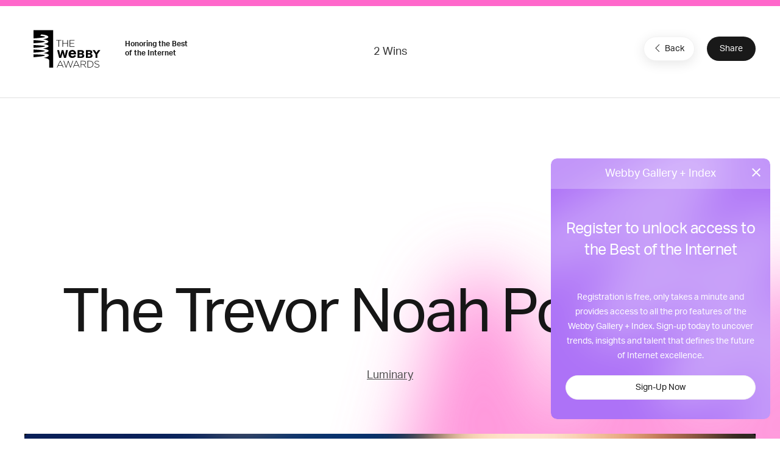

--- FILE ---
content_type: text/html; charset=utf-8
request_url: https://www.google.com/recaptcha/api2/anchor?ar=1&k=6LcC5f8qAAAAAN7E3g2z0N_EoPq3Vri8uXzTmFiO&co=aHR0cHM6Ly93aW5uZXJzLndlYmJ5YXdhcmRzLmNvbTo0NDM.&hl=en&v=N67nZn4AqZkNcbeMu4prBgzg&size=invisible&anchor-ms=20000&execute-ms=30000&cb=cocekehutz0w
body_size: 48671
content:
<!DOCTYPE HTML><html dir="ltr" lang="en"><head><meta http-equiv="Content-Type" content="text/html; charset=UTF-8">
<meta http-equiv="X-UA-Compatible" content="IE=edge">
<title>reCAPTCHA</title>
<style type="text/css">
/* cyrillic-ext */
@font-face {
  font-family: 'Roboto';
  font-style: normal;
  font-weight: 400;
  font-stretch: 100%;
  src: url(//fonts.gstatic.com/s/roboto/v48/KFO7CnqEu92Fr1ME7kSn66aGLdTylUAMa3GUBHMdazTgWw.woff2) format('woff2');
  unicode-range: U+0460-052F, U+1C80-1C8A, U+20B4, U+2DE0-2DFF, U+A640-A69F, U+FE2E-FE2F;
}
/* cyrillic */
@font-face {
  font-family: 'Roboto';
  font-style: normal;
  font-weight: 400;
  font-stretch: 100%;
  src: url(//fonts.gstatic.com/s/roboto/v48/KFO7CnqEu92Fr1ME7kSn66aGLdTylUAMa3iUBHMdazTgWw.woff2) format('woff2');
  unicode-range: U+0301, U+0400-045F, U+0490-0491, U+04B0-04B1, U+2116;
}
/* greek-ext */
@font-face {
  font-family: 'Roboto';
  font-style: normal;
  font-weight: 400;
  font-stretch: 100%;
  src: url(//fonts.gstatic.com/s/roboto/v48/KFO7CnqEu92Fr1ME7kSn66aGLdTylUAMa3CUBHMdazTgWw.woff2) format('woff2');
  unicode-range: U+1F00-1FFF;
}
/* greek */
@font-face {
  font-family: 'Roboto';
  font-style: normal;
  font-weight: 400;
  font-stretch: 100%;
  src: url(//fonts.gstatic.com/s/roboto/v48/KFO7CnqEu92Fr1ME7kSn66aGLdTylUAMa3-UBHMdazTgWw.woff2) format('woff2');
  unicode-range: U+0370-0377, U+037A-037F, U+0384-038A, U+038C, U+038E-03A1, U+03A3-03FF;
}
/* math */
@font-face {
  font-family: 'Roboto';
  font-style: normal;
  font-weight: 400;
  font-stretch: 100%;
  src: url(//fonts.gstatic.com/s/roboto/v48/KFO7CnqEu92Fr1ME7kSn66aGLdTylUAMawCUBHMdazTgWw.woff2) format('woff2');
  unicode-range: U+0302-0303, U+0305, U+0307-0308, U+0310, U+0312, U+0315, U+031A, U+0326-0327, U+032C, U+032F-0330, U+0332-0333, U+0338, U+033A, U+0346, U+034D, U+0391-03A1, U+03A3-03A9, U+03B1-03C9, U+03D1, U+03D5-03D6, U+03F0-03F1, U+03F4-03F5, U+2016-2017, U+2034-2038, U+203C, U+2040, U+2043, U+2047, U+2050, U+2057, U+205F, U+2070-2071, U+2074-208E, U+2090-209C, U+20D0-20DC, U+20E1, U+20E5-20EF, U+2100-2112, U+2114-2115, U+2117-2121, U+2123-214F, U+2190, U+2192, U+2194-21AE, U+21B0-21E5, U+21F1-21F2, U+21F4-2211, U+2213-2214, U+2216-22FF, U+2308-230B, U+2310, U+2319, U+231C-2321, U+2336-237A, U+237C, U+2395, U+239B-23B7, U+23D0, U+23DC-23E1, U+2474-2475, U+25AF, U+25B3, U+25B7, U+25BD, U+25C1, U+25CA, U+25CC, U+25FB, U+266D-266F, U+27C0-27FF, U+2900-2AFF, U+2B0E-2B11, U+2B30-2B4C, U+2BFE, U+3030, U+FF5B, U+FF5D, U+1D400-1D7FF, U+1EE00-1EEFF;
}
/* symbols */
@font-face {
  font-family: 'Roboto';
  font-style: normal;
  font-weight: 400;
  font-stretch: 100%;
  src: url(//fonts.gstatic.com/s/roboto/v48/KFO7CnqEu92Fr1ME7kSn66aGLdTylUAMaxKUBHMdazTgWw.woff2) format('woff2');
  unicode-range: U+0001-000C, U+000E-001F, U+007F-009F, U+20DD-20E0, U+20E2-20E4, U+2150-218F, U+2190, U+2192, U+2194-2199, U+21AF, U+21E6-21F0, U+21F3, U+2218-2219, U+2299, U+22C4-22C6, U+2300-243F, U+2440-244A, U+2460-24FF, U+25A0-27BF, U+2800-28FF, U+2921-2922, U+2981, U+29BF, U+29EB, U+2B00-2BFF, U+4DC0-4DFF, U+FFF9-FFFB, U+10140-1018E, U+10190-1019C, U+101A0, U+101D0-101FD, U+102E0-102FB, U+10E60-10E7E, U+1D2C0-1D2D3, U+1D2E0-1D37F, U+1F000-1F0FF, U+1F100-1F1AD, U+1F1E6-1F1FF, U+1F30D-1F30F, U+1F315, U+1F31C, U+1F31E, U+1F320-1F32C, U+1F336, U+1F378, U+1F37D, U+1F382, U+1F393-1F39F, U+1F3A7-1F3A8, U+1F3AC-1F3AF, U+1F3C2, U+1F3C4-1F3C6, U+1F3CA-1F3CE, U+1F3D4-1F3E0, U+1F3ED, U+1F3F1-1F3F3, U+1F3F5-1F3F7, U+1F408, U+1F415, U+1F41F, U+1F426, U+1F43F, U+1F441-1F442, U+1F444, U+1F446-1F449, U+1F44C-1F44E, U+1F453, U+1F46A, U+1F47D, U+1F4A3, U+1F4B0, U+1F4B3, U+1F4B9, U+1F4BB, U+1F4BF, U+1F4C8-1F4CB, U+1F4D6, U+1F4DA, U+1F4DF, U+1F4E3-1F4E6, U+1F4EA-1F4ED, U+1F4F7, U+1F4F9-1F4FB, U+1F4FD-1F4FE, U+1F503, U+1F507-1F50B, U+1F50D, U+1F512-1F513, U+1F53E-1F54A, U+1F54F-1F5FA, U+1F610, U+1F650-1F67F, U+1F687, U+1F68D, U+1F691, U+1F694, U+1F698, U+1F6AD, U+1F6B2, U+1F6B9-1F6BA, U+1F6BC, U+1F6C6-1F6CF, U+1F6D3-1F6D7, U+1F6E0-1F6EA, U+1F6F0-1F6F3, U+1F6F7-1F6FC, U+1F700-1F7FF, U+1F800-1F80B, U+1F810-1F847, U+1F850-1F859, U+1F860-1F887, U+1F890-1F8AD, U+1F8B0-1F8BB, U+1F8C0-1F8C1, U+1F900-1F90B, U+1F93B, U+1F946, U+1F984, U+1F996, U+1F9E9, U+1FA00-1FA6F, U+1FA70-1FA7C, U+1FA80-1FA89, U+1FA8F-1FAC6, U+1FACE-1FADC, U+1FADF-1FAE9, U+1FAF0-1FAF8, U+1FB00-1FBFF;
}
/* vietnamese */
@font-face {
  font-family: 'Roboto';
  font-style: normal;
  font-weight: 400;
  font-stretch: 100%;
  src: url(//fonts.gstatic.com/s/roboto/v48/KFO7CnqEu92Fr1ME7kSn66aGLdTylUAMa3OUBHMdazTgWw.woff2) format('woff2');
  unicode-range: U+0102-0103, U+0110-0111, U+0128-0129, U+0168-0169, U+01A0-01A1, U+01AF-01B0, U+0300-0301, U+0303-0304, U+0308-0309, U+0323, U+0329, U+1EA0-1EF9, U+20AB;
}
/* latin-ext */
@font-face {
  font-family: 'Roboto';
  font-style: normal;
  font-weight: 400;
  font-stretch: 100%;
  src: url(//fonts.gstatic.com/s/roboto/v48/KFO7CnqEu92Fr1ME7kSn66aGLdTylUAMa3KUBHMdazTgWw.woff2) format('woff2');
  unicode-range: U+0100-02BA, U+02BD-02C5, U+02C7-02CC, U+02CE-02D7, U+02DD-02FF, U+0304, U+0308, U+0329, U+1D00-1DBF, U+1E00-1E9F, U+1EF2-1EFF, U+2020, U+20A0-20AB, U+20AD-20C0, U+2113, U+2C60-2C7F, U+A720-A7FF;
}
/* latin */
@font-face {
  font-family: 'Roboto';
  font-style: normal;
  font-weight: 400;
  font-stretch: 100%;
  src: url(//fonts.gstatic.com/s/roboto/v48/KFO7CnqEu92Fr1ME7kSn66aGLdTylUAMa3yUBHMdazQ.woff2) format('woff2');
  unicode-range: U+0000-00FF, U+0131, U+0152-0153, U+02BB-02BC, U+02C6, U+02DA, U+02DC, U+0304, U+0308, U+0329, U+2000-206F, U+20AC, U+2122, U+2191, U+2193, U+2212, U+2215, U+FEFF, U+FFFD;
}
/* cyrillic-ext */
@font-face {
  font-family: 'Roboto';
  font-style: normal;
  font-weight: 500;
  font-stretch: 100%;
  src: url(//fonts.gstatic.com/s/roboto/v48/KFO7CnqEu92Fr1ME7kSn66aGLdTylUAMa3GUBHMdazTgWw.woff2) format('woff2');
  unicode-range: U+0460-052F, U+1C80-1C8A, U+20B4, U+2DE0-2DFF, U+A640-A69F, U+FE2E-FE2F;
}
/* cyrillic */
@font-face {
  font-family: 'Roboto';
  font-style: normal;
  font-weight: 500;
  font-stretch: 100%;
  src: url(//fonts.gstatic.com/s/roboto/v48/KFO7CnqEu92Fr1ME7kSn66aGLdTylUAMa3iUBHMdazTgWw.woff2) format('woff2');
  unicode-range: U+0301, U+0400-045F, U+0490-0491, U+04B0-04B1, U+2116;
}
/* greek-ext */
@font-face {
  font-family: 'Roboto';
  font-style: normal;
  font-weight: 500;
  font-stretch: 100%;
  src: url(//fonts.gstatic.com/s/roboto/v48/KFO7CnqEu92Fr1ME7kSn66aGLdTylUAMa3CUBHMdazTgWw.woff2) format('woff2');
  unicode-range: U+1F00-1FFF;
}
/* greek */
@font-face {
  font-family: 'Roboto';
  font-style: normal;
  font-weight: 500;
  font-stretch: 100%;
  src: url(//fonts.gstatic.com/s/roboto/v48/KFO7CnqEu92Fr1ME7kSn66aGLdTylUAMa3-UBHMdazTgWw.woff2) format('woff2');
  unicode-range: U+0370-0377, U+037A-037F, U+0384-038A, U+038C, U+038E-03A1, U+03A3-03FF;
}
/* math */
@font-face {
  font-family: 'Roboto';
  font-style: normal;
  font-weight: 500;
  font-stretch: 100%;
  src: url(//fonts.gstatic.com/s/roboto/v48/KFO7CnqEu92Fr1ME7kSn66aGLdTylUAMawCUBHMdazTgWw.woff2) format('woff2');
  unicode-range: U+0302-0303, U+0305, U+0307-0308, U+0310, U+0312, U+0315, U+031A, U+0326-0327, U+032C, U+032F-0330, U+0332-0333, U+0338, U+033A, U+0346, U+034D, U+0391-03A1, U+03A3-03A9, U+03B1-03C9, U+03D1, U+03D5-03D6, U+03F0-03F1, U+03F4-03F5, U+2016-2017, U+2034-2038, U+203C, U+2040, U+2043, U+2047, U+2050, U+2057, U+205F, U+2070-2071, U+2074-208E, U+2090-209C, U+20D0-20DC, U+20E1, U+20E5-20EF, U+2100-2112, U+2114-2115, U+2117-2121, U+2123-214F, U+2190, U+2192, U+2194-21AE, U+21B0-21E5, U+21F1-21F2, U+21F4-2211, U+2213-2214, U+2216-22FF, U+2308-230B, U+2310, U+2319, U+231C-2321, U+2336-237A, U+237C, U+2395, U+239B-23B7, U+23D0, U+23DC-23E1, U+2474-2475, U+25AF, U+25B3, U+25B7, U+25BD, U+25C1, U+25CA, U+25CC, U+25FB, U+266D-266F, U+27C0-27FF, U+2900-2AFF, U+2B0E-2B11, U+2B30-2B4C, U+2BFE, U+3030, U+FF5B, U+FF5D, U+1D400-1D7FF, U+1EE00-1EEFF;
}
/* symbols */
@font-face {
  font-family: 'Roboto';
  font-style: normal;
  font-weight: 500;
  font-stretch: 100%;
  src: url(//fonts.gstatic.com/s/roboto/v48/KFO7CnqEu92Fr1ME7kSn66aGLdTylUAMaxKUBHMdazTgWw.woff2) format('woff2');
  unicode-range: U+0001-000C, U+000E-001F, U+007F-009F, U+20DD-20E0, U+20E2-20E4, U+2150-218F, U+2190, U+2192, U+2194-2199, U+21AF, U+21E6-21F0, U+21F3, U+2218-2219, U+2299, U+22C4-22C6, U+2300-243F, U+2440-244A, U+2460-24FF, U+25A0-27BF, U+2800-28FF, U+2921-2922, U+2981, U+29BF, U+29EB, U+2B00-2BFF, U+4DC0-4DFF, U+FFF9-FFFB, U+10140-1018E, U+10190-1019C, U+101A0, U+101D0-101FD, U+102E0-102FB, U+10E60-10E7E, U+1D2C0-1D2D3, U+1D2E0-1D37F, U+1F000-1F0FF, U+1F100-1F1AD, U+1F1E6-1F1FF, U+1F30D-1F30F, U+1F315, U+1F31C, U+1F31E, U+1F320-1F32C, U+1F336, U+1F378, U+1F37D, U+1F382, U+1F393-1F39F, U+1F3A7-1F3A8, U+1F3AC-1F3AF, U+1F3C2, U+1F3C4-1F3C6, U+1F3CA-1F3CE, U+1F3D4-1F3E0, U+1F3ED, U+1F3F1-1F3F3, U+1F3F5-1F3F7, U+1F408, U+1F415, U+1F41F, U+1F426, U+1F43F, U+1F441-1F442, U+1F444, U+1F446-1F449, U+1F44C-1F44E, U+1F453, U+1F46A, U+1F47D, U+1F4A3, U+1F4B0, U+1F4B3, U+1F4B9, U+1F4BB, U+1F4BF, U+1F4C8-1F4CB, U+1F4D6, U+1F4DA, U+1F4DF, U+1F4E3-1F4E6, U+1F4EA-1F4ED, U+1F4F7, U+1F4F9-1F4FB, U+1F4FD-1F4FE, U+1F503, U+1F507-1F50B, U+1F50D, U+1F512-1F513, U+1F53E-1F54A, U+1F54F-1F5FA, U+1F610, U+1F650-1F67F, U+1F687, U+1F68D, U+1F691, U+1F694, U+1F698, U+1F6AD, U+1F6B2, U+1F6B9-1F6BA, U+1F6BC, U+1F6C6-1F6CF, U+1F6D3-1F6D7, U+1F6E0-1F6EA, U+1F6F0-1F6F3, U+1F6F7-1F6FC, U+1F700-1F7FF, U+1F800-1F80B, U+1F810-1F847, U+1F850-1F859, U+1F860-1F887, U+1F890-1F8AD, U+1F8B0-1F8BB, U+1F8C0-1F8C1, U+1F900-1F90B, U+1F93B, U+1F946, U+1F984, U+1F996, U+1F9E9, U+1FA00-1FA6F, U+1FA70-1FA7C, U+1FA80-1FA89, U+1FA8F-1FAC6, U+1FACE-1FADC, U+1FADF-1FAE9, U+1FAF0-1FAF8, U+1FB00-1FBFF;
}
/* vietnamese */
@font-face {
  font-family: 'Roboto';
  font-style: normal;
  font-weight: 500;
  font-stretch: 100%;
  src: url(//fonts.gstatic.com/s/roboto/v48/KFO7CnqEu92Fr1ME7kSn66aGLdTylUAMa3OUBHMdazTgWw.woff2) format('woff2');
  unicode-range: U+0102-0103, U+0110-0111, U+0128-0129, U+0168-0169, U+01A0-01A1, U+01AF-01B0, U+0300-0301, U+0303-0304, U+0308-0309, U+0323, U+0329, U+1EA0-1EF9, U+20AB;
}
/* latin-ext */
@font-face {
  font-family: 'Roboto';
  font-style: normal;
  font-weight: 500;
  font-stretch: 100%;
  src: url(//fonts.gstatic.com/s/roboto/v48/KFO7CnqEu92Fr1ME7kSn66aGLdTylUAMa3KUBHMdazTgWw.woff2) format('woff2');
  unicode-range: U+0100-02BA, U+02BD-02C5, U+02C7-02CC, U+02CE-02D7, U+02DD-02FF, U+0304, U+0308, U+0329, U+1D00-1DBF, U+1E00-1E9F, U+1EF2-1EFF, U+2020, U+20A0-20AB, U+20AD-20C0, U+2113, U+2C60-2C7F, U+A720-A7FF;
}
/* latin */
@font-face {
  font-family: 'Roboto';
  font-style: normal;
  font-weight: 500;
  font-stretch: 100%;
  src: url(//fonts.gstatic.com/s/roboto/v48/KFO7CnqEu92Fr1ME7kSn66aGLdTylUAMa3yUBHMdazQ.woff2) format('woff2');
  unicode-range: U+0000-00FF, U+0131, U+0152-0153, U+02BB-02BC, U+02C6, U+02DA, U+02DC, U+0304, U+0308, U+0329, U+2000-206F, U+20AC, U+2122, U+2191, U+2193, U+2212, U+2215, U+FEFF, U+FFFD;
}
/* cyrillic-ext */
@font-face {
  font-family: 'Roboto';
  font-style: normal;
  font-weight: 900;
  font-stretch: 100%;
  src: url(//fonts.gstatic.com/s/roboto/v48/KFO7CnqEu92Fr1ME7kSn66aGLdTylUAMa3GUBHMdazTgWw.woff2) format('woff2');
  unicode-range: U+0460-052F, U+1C80-1C8A, U+20B4, U+2DE0-2DFF, U+A640-A69F, U+FE2E-FE2F;
}
/* cyrillic */
@font-face {
  font-family: 'Roboto';
  font-style: normal;
  font-weight: 900;
  font-stretch: 100%;
  src: url(//fonts.gstatic.com/s/roboto/v48/KFO7CnqEu92Fr1ME7kSn66aGLdTylUAMa3iUBHMdazTgWw.woff2) format('woff2');
  unicode-range: U+0301, U+0400-045F, U+0490-0491, U+04B0-04B1, U+2116;
}
/* greek-ext */
@font-face {
  font-family: 'Roboto';
  font-style: normal;
  font-weight: 900;
  font-stretch: 100%;
  src: url(//fonts.gstatic.com/s/roboto/v48/KFO7CnqEu92Fr1ME7kSn66aGLdTylUAMa3CUBHMdazTgWw.woff2) format('woff2');
  unicode-range: U+1F00-1FFF;
}
/* greek */
@font-face {
  font-family: 'Roboto';
  font-style: normal;
  font-weight: 900;
  font-stretch: 100%;
  src: url(//fonts.gstatic.com/s/roboto/v48/KFO7CnqEu92Fr1ME7kSn66aGLdTylUAMa3-UBHMdazTgWw.woff2) format('woff2');
  unicode-range: U+0370-0377, U+037A-037F, U+0384-038A, U+038C, U+038E-03A1, U+03A3-03FF;
}
/* math */
@font-face {
  font-family: 'Roboto';
  font-style: normal;
  font-weight: 900;
  font-stretch: 100%;
  src: url(//fonts.gstatic.com/s/roboto/v48/KFO7CnqEu92Fr1ME7kSn66aGLdTylUAMawCUBHMdazTgWw.woff2) format('woff2');
  unicode-range: U+0302-0303, U+0305, U+0307-0308, U+0310, U+0312, U+0315, U+031A, U+0326-0327, U+032C, U+032F-0330, U+0332-0333, U+0338, U+033A, U+0346, U+034D, U+0391-03A1, U+03A3-03A9, U+03B1-03C9, U+03D1, U+03D5-03D6, U+03F0-03F1, U+03F4-03F5, U+2016-2017, U+2034-2038, U+203C, U+2040, U+2043, U+2047, U+2050, U+2057, U+205F, U+2070-2071, U+2074-208E, U+2090-209C, U+20D0-20DC, U+20E1, U+20E5-20EF, U+2100-2112, U+2114-2115, U+2117-2121, U+2123-214F, U+2190, U+2192, U+2194-21AE, U+21B0-21E5, U+21F1-21F2, U+21F4-2211, U+2213-2214, U+2216-22FF, U+2308-230B, U+2310, U+2319, U+231C-2321, U+2336-237A, U+237C, U+2395, U+239B-23B7, U+23D0, U+23DC-23E1, U+2474-2475, U+25AF, U+25B3, U+25B7, U+25BD, U+25C1, U+25CA, U+25CC, U+25FB, U+266D-266F, U+27C0-27FF, U+2900-2AFF, U+2B0E-2B11, U+2B30-2B4C, U+2BFE, U+3030, U+FF5B, U+FF5D, U+1D400-1D7FF, U+1EE00-1EEFF;
}
/* symbols */
@font-face {
  font-family: 'Roboto';
  font-style: normal;
  font-weight: 900;
  font-stretch: 100%;
  src: url(//fonts.gstatic.com/s/roboto/v48/KFO7CnqEu92Fr1ME7kSn66aGLdTylUAMaxKUBHMdazTgWw.woff2) format('woff2');
  unicode-range: U+0001-000C, U+000E-001F, U+007F-009F, U+20DD-20E0, U+20E2-20E4, U+2150-218F, U+2190, U+2192, U+2194-2199, U+21AF, U+21E6-21F0, U+21F3, U+2218-2219, U+2299, U+22C4-22C6, U+2300-243F, U+2440-244A, U+2460-24FF, U+25A0-27BF, U+2800-28FF, U+2921-2922, U+2981, U+29BF, U+29EB, U+2B00-2BFF, U+4DC0-4DFF, U+FFF9-FFFB, U+10140-1018E, U+10190-1019C, U+101A0, U+101D0-101FD, U+102E0-102FB, U+10E60-10E7E, U+1D2C0-1D2D3, U+1D2E0-1D37F, U+1F000-1F0FF, U+1F100-1F1AD, U+1F1E6-1F1FF, U+1F30D-1F30F, U+1F315, U+1F31C, U+1F31E, U+1F320-1F32C, U+1F336, U+1F378, U+1F37D, U+1F382, U+1F393-1F39F, U+1F3A7-1F3A8, U+1F3AC-1F3AF, U+1F3C2, U+1F3C4-1F3C6, U+1F3CA-1F3CE, U+1F3D4-1F3E0, U+1F3ED, U+1F3F1-1F3F3, U+1F3F5-1F3F7, U+1F408, U+1F415, U+1F41F, U+1F426, U+1F43F, U+1F441-1F442, U+1F444, U+1F446-1F449, U+1F44C-1F44E, U+1F453, U+1F46A, U+1F47D, U+1F4A3, U+1F4B0, U+1F4B3, U+1F4B9, U+1F4BB, U+1F4BF, U+1F4C8-1F4CB, U+1F4D6, U+1F4DA, U+1F4DF, U+1F4E3-1F4E6, U+1F4EA-1F4ED, U+1F4F7, U+1F4F9-1F4FB, U+1F4FD-1F4FE, U+1F503, U+1F507-1F50B, U+1F50D, U+1F512-1F513, U+1F53E-1F54A, U+1F54F-1F5FA, U+1F610, U+1F650-1F67F, U+1F687, U+1F68D, U+1F691, U+1F694, U+1F698, U+1F6AD, U+1F6B2, U+1F6B9-1F6BA, U+1F6BC, U+1F6C6-1F6CF, U+1F6D3-1F6D7, U+1F6E0-1F6EA, U+1F6F0-1F6F3, U+1F6F7-1F6FC, U+1F700-1F7FF, U+1F800-1F80B, U+1F810-1F847, U+1F850-1F859, U+1F860-1F887, U+1F890-1F8AD, U+1F8B0-1F8BB, U+1F8C0-1F8C1, U+1F900-1F90B, U+1F93B, U+1F946, U+1F984, U+1F996, U+1F9E9, U+1FA00-1FA6F, U+1FA70-1FA7C, U+1FA80-1FA89, U+1FA8F-1FAC6, U+1FACE-1FADC, U+1FADF-1FAE9, U+1FAF0-1FAF8, U+1FB00-1FBFF;
}
/* vietnamese */
@font-face {
  font-family: 'Roboto';
  font-style: normal;
  font-weight: 900;
  font-stretch: 100%;
  src: url(//fonts.gstatic.com/s/roboto/v48/KFO7CnqEu92Fr1ME7kSn66aGLdTylUAMa3OUBHMdazTgWw.woff2) format('woff2');
  unicode-range: U+0102-0103, U+0110-0111, U+0128-0129, U+0168-0169, U+01A0-01A1, U+01AF-01B0, U+0300-0301, U+0303-0304, U+0308-0309, U+0323, U+0329, U+1EA0-1EF9, U+20AB;
}
/* latin-ext */
@font-face {
  font-family: 'Roboto';
  font-style: normal;
  font-weight: 900;
  font-stretch: 100%;
  src: url(//fonts.gstatic.com/s/roboto/v48/KFO7CnqEu92Fr1ME7kSn66aGLdTylUAMa3KUBHMdazTgWw.woff2) format('woff2');
  unicode-range: U+0100-02BA, U+02BD-02C5, U+02C7-02CC, U+02CE-02D7, U+02DD-02FF, U+0304, U+0308, U+0329, U+1D00-1DBF, U+1E00-1E9F, U+1EF2-1EFF, U+2020, U+20A0-20AB, U+20AD-20C0, U+2113, U+2C60-2C7F, U+A720-A7FF;
}
/* latin */
@font-face {
  font-family: 'Roboto';
  font-style: normal;
  font-weight: 900;
  font-stretch: 100%;
  src: url(//fonts.gstatic.com/s/roboto/v48/KFO7CnqEu92Fr1ME7kSn66aGLdTylUAMa3yUBHMdazQ.woff2) format('woff2');
  unicode-range: U+0000-00FF, U+0131, U+0152-0153, U+02BB-02BC, U+02C6, U+02DA, U+02DC, U+0304, U+0308, U+0329, U+2000-206F, U+20AC, U+2122, U+2191, U+2193, U+2212, U+2215, U+FEFF, U+FFFD;
}

</style>
<link rel="stylesheet" type="text/css" href="https://www.gstatic.com/recaptcha/releases/N67nZn4AqZkNcbeMu4prBgzg/styles__ltr.css">
<script nonce="86JCifKiAxN08jaXrX0_Nw" type="text/javascript">window['__recaptcha_api'] = 'https://www.google.com/recaptcha/api2/';</script>
<script type="text/javascript" src="https://www.gstatic.com/recaptcha/releases/N67nZn4AqZkNcbeMu4prBgzg/recaptcha__en.js" nonce="86JCifKiAxN08jaXrX0_Nw">
      
    </script></head>
<body><div id="rc-anchor-alert" class="rc-anchor-alert"></div>
<input type="hidden" id="recaptcha-token" value="[base64]">
<script type="text/javascript" nonce="86JCifKiAxN08jaXrX0_Nw">
      recaptcha.anchor.Main.init("[\x22ainput\x22,[\x22bgdata\x22,\x22\x22,\[base64]/[base64]/[base64]/ZyhXLGgpOnEoW04sMjEsbF0sVywwKSxoKSxmYWxzZSxmYWxzZSl9Y2F0Y2goayl7RygzNTgsVyk/[base64]/[base64]/[base64]/[base64]/[base64]/[base64]/[base64]/bmV3IEJbT10oRFswXSk6dz09Mj9uZXcgQltPXShEWzBdLERbMV0pOnc9PTM/bmV3IEJbT10oRFswXSxEWzFdLERbMl0pOnc9PTQ/[base64]/[base64]/[base64]/[base64]/[base64]\\u003d\x22,\[base64]\\u003d\\u003d\x22,\x22ScKfEsOSw7ckDcKSJMOVwq9Vwr0RbiReYlcoTMK0wpPDmw7Cu2IwN0/Dp8KPwqfDiMOzwr7DpMKcMS0fw58hCcO9CFnDj8Klw7tSw43CtcOnEMOBwrbCgGYRworCucOxw6lFNgxlwqzDscKidzhZXGTDr8Ocwo7Dgx1FLcK/wo/Dp8O4wrjCjsKuLwjDhkzDrsOTNsOIw7hse0s6YSLDpVpxwrrDr2pwTcOtwozCicOcejsRwqcMwp/DtSzDpncJwp0XXsOIEgFhw4DDt17CjRNibXjCkzZvTcKiAsOjwoLDlXESwrl6eMOlw7LDg8KYFcKpw77Du8Kdw69Lw5gZV8KkwqzDuMKcFzl3e8OxSMO8I8Ozwp5MRXljwpciw5kGcDgMPRDDqkttH8KbZHkXY00bw6pDK8Kmw5DCgcOODwkQw51CNMK9FMO7wos9Zm/CpHU5c8K1ZD3DhsOCCMODwrRLO8Kkw4nDhCIQw4IFw6JsSsKkIwDCvcOEB8KtwpjDmcOQwqgCfX/[base64]/[base64]/a3pswr7Dl8KpYUfCvsOjw7llw5FSdcKDP8OMK8KnwqFOT8OAw4how5HDvW9NAglQEcOvw4h+LsOaTjg8O30fTMKhTMOXwrESw4MmwpNbSsOGKMKAB8OWS0/Cqy1Zw4ZOw5XCrMKeeQRXeMKQwoQoJWjDqG7Cqi7DtSBOCwTCrCk+VcKiJ8KPU0vClsKDwo/[base64]/Dh0c9w4VbNgtQHcKqw67Dgwc0PnnDuVDCnsO3FcOTw5PDi8ORXTgFOQEOWxbDgHXCnnPDvSsnw41UwpV6wptMU1ciOMKccSxlw5x1JBjDmsKCI1DCgMOyQ8KObMO8wrzCnsK/w4U4w5JCw6ECQ8OaRMKNw73DgsO+wpQCKsKOw5h1wr3CqMOAG8K3wr5fwpA8Z1tUKAMRwo3Ch8K8ecK2w5hSw6XDscOfMMKJw4vCpQ3Crx/CqDwSwrcEGsKywpXDs8KHw6/Dpx/DinkqEcKpSy1yw7/Dm8KHM8Opw65Pw5BRw57Dv0jDq8ODD8O+VkVQwolAw4ERSnEDwrlCw7bChxE/w5JWZMOTwpzDlcOxwrVBZsO8bThPwqcJUcOTw6vDp1nDqScBYxphwpghwqrCo8KLw5bDqMK1w5TDvMKDPsOJwrbDpEA0LMKNQ8KVw71uw67DgMOieVrDgcOyMhfClsKhU8OyKSBbw7/[base64]/DgMOjw4wow4wtHFpOLsOURzTCszrDm8OFV8O3JcKSw5fDp8OmacOBw6JGVMOOGB/[base64]/wodHwojDuUdNESnCjg3CtBkaJFjDlSfDsXnCnQHDoSEuMxdDAmTDmS0XOVwUw4VKdcO7Un8XYWjDl3tPwpZ5esO0WsOUUVJ0QcO9wrLChUhVW8OJecOEacOhw4c3w49Ew57CulQ8wp5rwovDtAnCssOsI1rCky82w7bCu8KOw71rw7pfw6lMLcKIwr5tw5PDpFfDvlM/[base64]/Dvj8kw5gPEsKVIcOxw5HDm8OxDsO7FMOPwrPDgsOiIMOsLMKXHMO0w5rDnsKdw4ANwpLDsgAzw71CwrEaw6E9w4nDqz7DnzXDsMOgwp/CmFo1wqDDkMO+J01iworDvH3CjinDgTvDg25TwpYpw7UAwq8TOQxTMUBVC8O2XsO9woQ5w43CsmJUKTt9w4rCtcOnacOKWUE0wofDssKCw7/DvcOywp8hw4PDksOvF8K9w6bCrcO4Mg4+w6bCr2zChCbChk/[base64]/Di8KuBsK3wrhzwozDv2fCvyR2cnRYwpzDtsOaw6/CpsKNwrckw7dqCMKaEFTDo8Ksw6Q8w7XCiErCogUnw4XDjSFgcMKBwq/[base64]/Cr2lcEyvDksKjJwbDmT47AcKGw4zDo8KwT1TDhUHCgcK6KsOdOT3Dt8KeGsKawr3CoxRbwqnChsOhYsOKQ8OjwqLCsghvXhfCjBvDtCNpw74vw6/ClsKSAsKBXcKUwq9aBF0owrbCssKpwqXCpsOtwpl5KzgWXcOAcsO9w6BFXwdAwolXw7HDhcOiw7oswpvDtCdTwpPCrWk+w6XDm8OxK1bDkcOcwpxswrvDkRTCgGbDtcKCw5YNwr3CrljDicO6w41UdMKRWy/DkcORw4MZOcK+JcK2wrN9w686OsO9wohuw4cTDQ/DshY4wo9OUT7CqRJdOCPCnDTCllQVwq07w5LDkW1BXsORcMKhGRXClsOtwq/Dh2ZkwpXCkcOEOMOsJ8KiKFsYwonDvcK6XcKXw6Y4wrp5w6DCrCXCvkN+RwAVCsOsw7oRMMOLw5/CisKBw7FjYAFywpXDvyvChsOlQHZDA3bDpwfDqwN6Q2wnwqXDoDFtfMK0asKaCDnCi8O2w5rDoD/[base64]/DrBc8wpZywrAwwpvDnTMGwoTCtHtMw6zDhhfCjGzCqxnDu8KHw407w7/DtMK/FBTCqFnDuwQAInTDosO7wr7CscKjAcK5w6YRwqDDqwYyw6fCgnFwYsKow6PDm8K/[base64]/DnHTClSUjw5zDsMKsw7DDsT/Cm1Apw5B4XmjCtzVFSMOcw456w47DscKrSFQyB8O6C8ODwrLDsMOlw5HCo8OYJSTDuMOhGsKSw6bDmgvCp8KzL1daw4UwwpzDvMOzw602JcKKRW/Ds8Kqw4zCq3vDgsOpecOQwrZMKAZzOQB4ag1ZwrvCisK9X1pzw47DiiswwqNvT8K2w4XCgcKOw5PDqGgdWzRXKRRBOjddwr/DmggyK8Kzw4EFw4zDrDpEd8OxVMKNf8KTw7LCiMKCeDwHWBzDiERyHcO7PlDCpgsywrDDjMO7RMK/[base64]/ScKiw41iLHdsfELDncK/w5/CpcKkw6tWVjoEw5PCvgrChDfDrMO1wr9kPcKmQl57wp5VPsOJw5t9FMKxwo4QwpnDvQ/[base64]/wo5kGMKtw7I+IAFewpQ8A8OHKMKyw6sResOsOysDwrvCosKewpxew5DDgsKSKEvCvUjCmTMPOcKqwrc3wrfCn28/bkZvKiAEwq0BYmEOIMOlA1ZFInzCisKyNsKDwp7DjcO8w4nDnhsCLsKJwp/Duj5MP8OYw796EmnDij8jYko1w7HDtsOywofDghHDsC1AO8KbUEpHw5zDo0I6wqvDugLCi0huwpbCnXMTBgrDnm51wqjDiWXCkMO6w5gdV8OQwqxJIznDjT7Duk17NsKtw4keQ8O0QjgLNTpoMUvClUoYEsOOP8OPwpMmLnIqwrM7wo/[base64]/DosKdw6jColnCpcOfwrRla8KMZV/CssO/w4rDjRpPCcOJw4JhworDsgMVw7/DpMKsw5LDscKow54Dw57CmsOHwodaDBgOIg8iYjbDqWZBQXNZIhBWw6Nuw75kKcOrw6cBZyXCuMO1QsK2woshwpsJw4rCosKufhZDNUzDr3QAworCiAVew67Dn8OiE8K7cQvCq8OcOWzCrHEocR/Du8K1w5VsVsKqw59Kw5MywpAuw7HDq8KvJ8OfwrVawrksecOrIsKbw5LDoMKoPkVUw5jCn1gdd1B3UcOtSydMw6bDklDCvV15EMKCf8K5STvClxfDisOnw47CpMODwr89BH/Csh9kwrRvTh0pKMKGQmdDFXXCuDNkA2FmU2JBHEoIEzHDtxAlX8Kww4Z2w7rCvcOXLMO3w74Rw4x/[base64]/CqmPClFTDncOQWCzDhBhyw5PCsRvDoMO1OUYew4/[base64]/DiMOfDRoyO2YQw5rDhgV2UsKzw7Itw5vCtcOBHAZyw5bDtzl3wqUUM3zCoWd1GsOPw5Bpw47ClsOuUcK9TivCvS5mwpHCrMKtVXNlwpzCsFABw6/CgnjDtMKOw5wmKcKJwoUcQcOoHEnDrTZswr5Pw7wNw7HCjDXDisKFJlLDnRnDiQbChwTCjFoFw6Y7RGbCvmHCpnQuJsKKwrbDm8KNCiXDig55w57Dn8Oow7BFKyPDnsKSaMK2fcOywqNtMyrCl8KIMwXDisKvWAhJFsKuw4PChBTChcOSw7fCsQ/CtTEew7nDmcKOTMK0w7bCtMO6wqrCohrDg1E1YMOUSn/DkXDCinYpOcOEDC0QwqhBHCwOe8KFwovCu8OkW8Kfw73DhnFBwoQhwrjCiDHDv8Oqw4Btw43Diw7DjATDuFtqZsOCJV7DlCzDry3CvcOSw4s1w77CvcOENGfDgCNHw6BsDsKcH2rCuy4qZ0/DjcKmc05GwrtCw4pmwo8twpZqBMKOIsOMw5w/wowgDMKec8OEwq8Ww5HDuxB5wq9OwrvDtcKRw5LCsRNtw6nCncODMMOBw4DCgcOTwrUhUiduCcOzUMK8DRUPw5MrKMOrwq3CrA40HF7CoMKlwq99asK7fUbDhsKUERh3wrxtw6bDgUTCkAl/CA/CrMKRKsKGwrshaldbIQJ9eMKMw60IPsObM8KvfRB8wrTDrcK9wqAgMETDq0jCucK0OCBnbcKwDUXCinrCt0JtTyAVw6vCqMKiwo7CmnzDo8K0wqkrLcKMw7zCml3CksKOb8KAw7JCGcKEwqnDolDDvi/Cm8KywrbDnzbDpMKwZcOEw4bCjmUuGMOpwp1bUcKfbTlvHsKww7h3wpR8w4/[base64]/ClsOYTXR9AcKTw5NeRn0ww54twqLDt15NbsOLwokkw59rOMOuQ8Kxwr/Dt8KWRl/CkgzCn2LDm8OGacKIwrgYHAbCqADDpsO7woDCrcKTw4TCjnPCssOiwoPDlMOBwobCtMO8W8KrRUwYMTzCs8O+w6DDshJFADxbSMOKGEcjwpfDhxTDosOwwr7DqMOpw5DDqDzDiSEEwqbCiTrDuRg6wrXCiMKUJsKuw7LDlsOOw6Mdwop+w7/CrkVkw69yw5QVWcOfwqDDp8OMcsK3w5TCpwzCpsK9wrnCrcKdVC3ChsOtw4c6w5hmw5cFwoMew7LDjV/Cg8Kgw6DDnsO+w7DCgMOHwrFwworDtyXDi1o3w4jDmA7CgcOJHw55Ti3DtlLDuWoEACpaw57CicKlwpvDmMK/K8OpPjIFw7JZw6YTw6zCqMKIwoBKH8O3ME0VBsKgw7cpw798aA1twqwQeMOyw7Y9wpLCgMKpw5QZwo7DoMOdR8KWdcKGWcK9wonDgcOnwr4zNgEDb1coEsKYw4jDnsKAwoTCusObwotbwrs5N3dHUQ/ClStXw7ssO8OHwoPCnW/Do8K8XU/[base64]/[base64]/CpsORw60Qw4xpwo7DksOlwq3CkcObSTbDtcKNwq55wpFXw6xRwqc6R8K9aMOqw6o5w4sEJi/[base64]/wrHDjkjDi8OkOi3CrMOFCEouw6LCiHzDrVzDpWIxwp9wwoRdwrJHw77CvlnCpyXDgVNEw6MxwrsRw6HDrMOIwp7CjcOIQ2TDhcOoGjAvw5QKwpNtw5RGwrcMNHZDwpXDjMOSw7jDicKfwoV7f0lwwohOc07CtsO/wqHCscKxwo8Jw4sOPFhVEAR9fHxYw6VLwrHCpcKRwonCqirDp8Kww6/DuVBhw4o3wpYtw6PDsCnDksOVw6fCvMO2w7rChgMgb8KZfMKfw6NuecK+wp7DsMONOsOEScKdwqrCmnomw7RKw47DmcKdIMOeF3zCmcOAwpBQw6jDp8O/[base64]/DtEDDpwVqbkYGdsOSwpjDscOiP0TDpsK9LsOAIcO/[base64]/CjsOQY2dIw5opSsK/w7I0wo9vJ3kKw5/DikzDjjbDucOBGMO1Xn3DuG8/f8K6w43CjMO0wr/[base64]/[base64]/[base64]/CqjnCoMOMw7tzwqAnCMO9El7CgD9Lw6nCm8Okwo3Cnx3CuXA2S8KadsKqH8OlTMK/D0jCjAslFxYrZmLDsgZBw5HCu8OCeMKUw7klX8OAMcKHDcKSXlBqcDpCL3HDoGctwrV2w6HDmFB1f8Oyw6rDu8OSAMKXw5JQWnkIK8OSw4vCuBLDpyjCqsO2YUZPwqJMwp9odsKpTTHCiMOJw4jCtAPCgml2w6HDq0HDmwTCnDZBwqrDqcObwqYbw4cuZsKXaH/[base64]/wr3CmMK9w5/DvgZBw6BcYcOWw5oBMDrCoBtIMVRpw7hSwpQ3b8O4Hhl+MMKHd3DCkl4jeMKFw442w6HCoMObd8KKw7PCgMK2wpoTIBjCoMK0wpXColLCnHcJwo4Xw4pzw4HDl3jChMOmBcKTw4I5DsKrScKjwrNqOcOaw69jw57Dg8Kgw7LCmz/[base64]/ChMKQQCIvQ8KtJsKEw53DrFcow40OwrXCqHfDnXxscsKLw54gwqcCJVzDnMOGflzCvlQIYMKkMGPCvWXCg3rDng1hNMKdMMKGw7XDpMKJw77DoMK0GMKOw6/[base64]/Cinx0w5YNV8K9ccOOwqTCp8KOGhbDisKYwqfCm8K3woJDwqJ+ZMKUw4nCqcKVw7XChW/CvcKpeBt1Si7DhcO/wqN/[base64]/I8OoeR7Cu0/DpsOYwrPDvjfCucKTwrZzAjXDoApjwq1CO8Okw48Cwq4jEWnDrMKKNsOvw71oezVCw47CoMOKMzbCsMOCw7/Du2bDrsKZLF8XwqBrw5QcccORwo1YS0TChBlhw4cgRcO/YHPCsybCshLCjkNPM8KeMcOJW8K6JcO8ScOgw5ARCWR1NxbCpcOzeBjDlcKyw7nDoDnCrcOkw4l+ZR/DgnTCu11Qw58qdsKoZcOywqNGQlEDYsO2wqY6AMKQdjvDrz7DpwcMDyt6RsK5wr9yW8KzwrxXwplAw5fCiAJdwq5QaB3DoMOJXsOqAUTDlUpNCmbDsXHCisOISMOSdRY0Un/CpMO9w5DDqQfCgxAJwojChSTCjMOOw6DDrMOgMsOcw4DDpsKdQhcRNMK9w5rCpURzw6zDu1jDrcKxdU3DqlNVem8ww6bCkFTCkcKJwr/DmmZCwqIpw41EwqY8b1jDhQnDnMKiw7DDn8KoXMKKQGFqQgjDn8KfMSnDoEgVwr/Ds1V2wolqAHx2AwlKwr/DucK5AxJ7wp/Dk04Zw6AnwpzDk8O/RS7CjMKSwrfCtzPDiyV3w5nCocKkC8KDwqTCjMOVw4h5wpdRLsOiUcKBOMOSwoLCn8Kqw7nDhEbCvinDk8O1TMOkw5XCqcKLcMO9wqIncArCmBXCmHhXwrHDpjxywojDssO0KsOIYsOgNjrDljDCkcOnDMOewoFtw6TDt8KVwpDDsDQ3BsOUFV/CgGzCjl/[base64]/Cg8O1w6s5wpnDrcKpNmJWBihlw6rCpWJKdCXCqFc0wrfDp8K9wqgBMcOCwpxowpR3w4cpSw/Dk8KvwqxnKsKNwqMRH8K5wrRZw4nCgn1+ZsKdwpnCu8KOw4dywovCvCvCj3gTLB85X1PDn8Kow41PcgcewrDDssKLw7HCvUvDmsKhblc6w63CgHouAMOtw63DusODfsOBD8OFw4LDkw1RAVnDmgLDocOxwrDDkFfCsMOCI3/CsMK7w5Y4e2/CjnXDhy3DvmzCizMsw7PDsU5AdGYDEcKofhQFQgfCkcKVHGsIQcOZIMOlwqYZw7NPUMObSXArwrHCsMKfLgzDm8KUN8Ksw45xwrg+VCNaw4zCmgXDpD1Mw5hEw7QTCsO0w51kdDHCgsK3SVJ2w7LDqcKaw5/DoMOCwrHDknfDswnCmH/DhmrDqMK8fDPCpCoqW8Kqw6QwwqvCj3vDrcOeAFTDg0XDn8OCUsOcKsKlwrzDiH84w5tlwqEWD8O3wp93wo/ColjDvMKuTF/DrRp1QsOAGifDhAI9MHtrfcK0wpnCpsOvw7B+DH3DgcKbTTQXw5ESPwfDmk7DlMOMW8KBfcOHesKQw4/[base64]/[base64]/BMKpekMvZBPDksKaw6LChmjDpAbDk8Ozw6sqd8Oow6HCn2TCiXQQw7l3UcKUw6nDp8O3w47CuMOxPxTDs8OFRjjDoUhPQMO7w4IuI0pjfTMjwp0Xw6QWeVYBwpzDgsOhQFDCvQceacOFN0XCpMKQJcOTw5k1RWPCqMK/[base64]/Cl8OiwpAPw6M1worCnQYzZRPDksOsVcKdwpfDm8K5EcKWecOjL2vDs8KXwrHCkTFYwpfDsMOjD8KfwoooDsOCwozCiTpSFWc/wpYnQ0DDk3hYw5zCq8O4wpUswoXDl8OXw4nCt8KEC3HCimjDh1jDrMKMw4Foe8KyWcKjwpVHPDfCqGfDknM1wrAFJDjCgMK/[base64]/[base64]/DvFw1VnTCtSc+w4p4wq/Cg8OUbcKuwoXCicKBw47CpWtxMcKYXWnCrDA2w5nCncOnXXwcOMK+wrggw7UJCynCn8KwX8K/QUPCoUPDnMOBw5hNL3QpTAxdw5lGwq1wwrTDq8K+w67CuDDCsAdZasKBw50lKEfCo8OpwpV8Dytfwo4zc8K8aAvCtQA6w5zDmwrCmUsAZ2MjOCDDpidpwpLDnsOFCj1aBMK4wopPfMK4w4bDi2gWCUkyQcOXYMKGwpbDgMKNwqQEw6/[base64]/DmTzCrC3CocKZwqDDmcKswozCoArCrMK7w4/CocOBb8OydmgiGBFwPATCl1IZw7/[base64]/DhT90Cl0qw7fDvcOgZ0zDqMOQw6XCrhrCvWLDkAbCrTASwq3CtMKIw7vDiS8yKEFXwp5UP8KVw7wuwr/DpjzDqCXDonZpcD/[base64]/CtcOTNMKMBmsHw75+VizCj8ORcSrDoRh0w6vCuMKHw6IEw7fDosKVD8OxZn/CunPCisOQw6TClkkcwpnDjsOEwojDiGkhwoVTwr0NcsK/e8KMwqDDui1lw7YxwqrCsHR2wp7Dm8KZcRbDjcOuecOpWBA4C3XCtnZvwoLDt8K/Z8OxwqXDlcOKEF8Vw4QdwrwVaMOhEsKGJRk6DcOeVnoQw58sAsO4w7LCtl4RcMKgZMOHJcKgwqlDwo1nw5LCm8OAw5DCo3YUVFfDrMKuw500wqY3PjfCjwXDkcO7FB/[base64]/[base64]/CiMOxGsKJwrPCs0gySSpANkTDisO+w7fDg8Kaw4VYQMOicytdwpnDiQNcw5TDssK5OXbDtMKowq5OPFHCiTZTwrIOwrHCnnwcZ8ObRxNFw5oDCMKFwoBCwq1ORMOCX8OUw7Z7OwjDpgPClsK1LsKKOMKjNsOfw7/CnsKzw5oUw57DtWQFw77DpC3Cm1AXw7ExJ8K2OgHCg8K9woXDh8OOOMKwDcKASmEow6w7wr8RV8KSw4jDj23Cvy0CKMONJsKfwrTDq8KlwqrCjcK/[base64]/Dn2zCtsKiA1hFwrEDw4LCmB3Ck8O1w5QXwpVrO8ORwozDksKDwrLChDwvwqfDoMOIOjs2wprCmydLNWp2w5vCn1QNE2jCkD7Cj2zCn8K9w7PDi2fDjHLDq8KZKHkAwr/Dt8K7wo/DmsKVJMOAwrMRaH/DmSMewp/Dr3cAEcKJa8KZaAXCt8OdC8OmdMKjwpFYw5rClV7CrsKrdcKZf8OpwoAgNMKiw4QEwoHChcOucXAAV8KKw4snfMKlbW/[base64]/[base64]/Dp0ZjwobDj3YpWMO6K13CrhbCrsKKw74REjcWw6VOJsODUMKKBWghMRfCplXCr8KoP8OCCMO5WiLCicKTb8OzZlnCmS3CscKaD8O8wqXDtCUkQwEXwrLDvMK+wozDisObw4PDm8KSPiYkw6zDqSXDvsOOwogtV1LCkMONQg1bwq/DsMKbw4QhwrvCjBUww48iwoduLX/Dpx0qw57DscOdMMKcw6RsPlBuNz3Dk8KBE0vCjsOpBXB/[base64]/Dn8ONwr9owrLCs8K4VMOgwqRpScKZw5TCnxskIsKPwr8Kw5c3wp3DscKPwrxuUcKDC8Khwo3DtQfCiUHDuVFSfBUAN3LCpsKSPsKlFXQTLFLDq3BnVX1Cw7tmOQrDoCIYfR/CpBkowrpow50jZsOmY8KJwpbDp8KqGsK5wrIESTFCfcOMwpzDnsOSwo57w6UZwpbDhsKvTcOHwpoiScO7wrtFw4zDucKBw5sYX8KRBcOxJMO9w5gCwqljw41GwrfCgiMMw7rCgsKQw7FEMMOILyXCocKBcC/[base64]/[base64]/Cl3/Co8OwccK/TcOrGcOEPsKRCiodw5sPw5BoTcO9PcKMFSM7wrbCjsKSwrvDtAprw6E2w67Cu8KxwrIrS8O3w57DoDXCjxjDr8Kzw7R1T8KIwqI5w73DjcKdwpXCnQTCpmMMK8OGwoMlV8KGJMKwSCh3allVw7XDgcKSZ1gwVMOBwqc5w5QlwpARNitSZTIXUcK/[base64]/w7h4wqVRWcOhwqzCsMKKB8KODMKcwofCsMKhwq17w4HCj8Kpw65rXcKYasOkJ8Otw6XChFzCscOrM2bDvHDCtHo9wqnCvsKIPcOUwqUmwpgfHEMQwrtGKcKmw5VOMEMkw4I1wofDohvCmcKvRD8+w5nCl2ljN8K/w7zDlsKBw6PDoV3Dg8KfXQZ4wrfDkk4jG8Opwo4EwpDDoMO0wrxZwpRKwpXCvxd9Sg7DisOfJlYXw4bDu8KhfDhmwo3Dr2PCggNdKyrCnC80ExvDvknCqH0NL2XDi8K/w7rCjxLDu3JRVcKlw64qBcKHwqw8wo3Dg8OuHCNNwoLCnEDChA/DgWrCiFtwT8OSacOqwrQ/w6PDpx5uwonCpcKPw5/ClSjCoBdtHyfCnMOew5ZfM09kScKHwqLDhj/DlRR1XgXDlMKow4fClsO3aMOWw6jCixc8woVlVX0uE1/DhMOmN8Kow71Gw6bCpljDkVjDgx1XWcKoaW0ERlp5WcK/McOyw7fCqDnDmcK7w6x/wpbCgBPDkcOPecKVAsONM31CalU8w780d3PCpMKscTIzw47Dq3dBQMOQUk/Di0/DqWkqBMONFATDp8Oiwp7CsWYXwpTDoQp9PMOVMgctQUTCs8KtwrgVYjzDicOTwq3Cm8Klw742worDvMOHw5XDk2fDj8Kcw7DDnzzCj8K1w6jDpcONHFvDn8KtFMOFwpU9RsK1GsOkE8KUYBsgwpsGf8O3OH/[base64]/wr7Crzo1woPDtMKYwpVLw7lDNgbCs8Kkw599QVckTsK1wpfDmcKBPcOrQsKzwpglOcORw4PCqcK7DQNsw4fCpSQJWRd/w7nCscObFsOxXQ/Ck0lIwohMHmfCucO6w41rRzATAsOAwocxSMKbccKNwoNswod5eT7DnXEHwpjDtsK/[base64]/w40NUQRDwo4+YzNnwr/Dp8OiMsKOwojChsKTw4ARF8K3Dy9nw6EqfsKgw4oiw61mUsK8w49fw6Nawp/CpcK7WDPDlCbDgcONw6vCk3R9NcOcw6nDqy8bDXDDqGoUw7UNCsOww6FPUnrDiMO+XA8tw657c8OjwozDisKQGsKdSsKuwqLDucKoTC9lwpcGbcKYZ8KEwrLCj3bCrMO/w6HCuBIUQMOCOUfCgQEVw7tHd3BIwqrCpEhbw6rCkcO+woofGsKjwrvDkcOiRcOpwoLDh8KEwq7ChwTDqXdCGRfDt8KsMR90wrHDr8KMwr1lw4zDkcOSwoTCiU1pWkEAwqMGwojDnjgcwpdjw5IUwq7CksOWVMKcL8OFw43CmcOFwpvCq0A/w4XDkcKLBAoKG8OYLhjDvmrCrgjCqcORScK1w7/[base64]/UMKSDwHCqUzCkMOiWHrCjGoxPEHCvRjCtsODwpjDv8OIMk7CsgEKw4rDnQkAwqDCnMOhwrZAwozDlXJmcyTDvsKkw5R2EMOhwo3DgU/[base64]/[base64]/wo3Ck8OIwo7CnE1DwoUEQUHCl0FRYDPDmzrCtcK/[base64]/[base64]/[base64]/CoDpDw4zCpMKyAiJ1fD9fEMOQHH7CrwFnQwtnGDrDm3XCu8OvQEIpw51iA8OOI8KiRMOpwpQzwobDpUMEZATCoktUbTxEw5JScCfCvMOGN0XCnHZPwq8bczcDw6/DtsONw4zCvMOdw4ksw7jCjAFfwrHDgcO4wqnCusObX0tzAsOsAwvDh8KRf8OHNTLCvgQsw6TCpcOyw6DClMKNw5oUVMO4DgfCvsO9w4Ujw4fDpzPDj8KcRcOPeMOSRMK6XlljwohIBMOfG2/DksKeUz3CqXrDnxsZfsOzw7omwoxVwqd2w5lxwolzw4RjLlUtwrFVw6tXZE7Dq8KfIcKjX8K9EsKEY8OOZVXDmCszw5NITz/[base64]/DsGvDlsOBTMOZw4Atwqx8H8OkU8O2wqgkw7IXSRXDlSxzw4vCsCALw79YHS/Cg8KLw6rCu0TCjSlrY8O4dizCucOzwr7CiMO7wo/CgWAGM8KYwqkFVjfCqsOgwpkjMTojw6jCjcKdCMOrw69GOg7CjMOhwr4zwrAQVcKGwoDCvMOuwqfDmsONWFHDgSRAHlvDmGN+SS4lXMOHw7E5TcOqTsOBb8Ogw51CZ8KHwr0sFMKJbMKcRQN/w4XCkcKvNsOicT8AHcOPTcO1wqTCnwAEbi5Aw5AawqPCl8Kgw68FCMOeS8O/w6Zqw63CmMKJw4R4csOYI8OyDVPDv8Ktw5RKwq1ONFYgQsKBw7hhw5cdwpIJa8KNwr0zwq9rKcOtZcOHw54Hw7rChn3ClcOEw4/[base64]/DmMOYV8OQwp/DncKLJMKlwrXDm8O7woUlw6RPTxHDosKCEz1/wo/Cl8KVwoHDgcKEwrx6wrbDt8OJwro3w4XCt8OSwpzCu8KpWgccRQnDr8KhEcK8dyrDtCcWK0XCiylqwpnCkBHClMOwwrAOwoo9en9Lf8KFw5AXJ3ENwqTCgQ4Ywo3Dm8ObKmZqwo4Ewo7DoMOeOsK/w6DDqllaw47DjsO0UXjCnMKewrXCoh5feF5Ww7lgCMKRVSLCmy3DoMK/[base64]/Ds2zCqcOkwqsDeMKIYsOnPMKrwq/Cj8OeXHRLw6YZw4Y6wrbCkn/CjcKDEMODw6XDuCoawpxCwo1ywotxwrzDvwDDvnXCvVZsw6PCv8OTwpzDmU3Dt8Ogw4jDp03CsRzCoGPDpsOZWFTDohjDu8Kqwr/[base64]/DmlNwWsO4Z8OoVhsndMOHw57DvRASb03CjQd0QHsrEyPDoXnDtArCoyzCgMKWFcOnXsKzK8KFM8KsTGBNMBp/Y8KZFH8Hw63CksOqesKawqlow50Vw7TDqsOSwqYbwrzDoVrCnMOcbcKTwoR/Mi4tOSfCljsdHz7ChB7Dv0EtwoU7wp/CoSBPfMKjOMOIcsOhw6/DmU9KPn/[base64]/DpyJgw6xjIBTDpGvCvDI/wqMHwo8jw51jdWLCjsK5w6MhEwliUHYNYUNYd8OKfgkDw7tQw6/DuMO/w4dkPHEBw4Y/Jn1zwqvDjcK1Pk7Crg1jB8KWTmxUQcOZw5jDpcO6wr4lIMKTehgTPsKdZMOvw5k/dsKrbz/[base64]/DscOIAigfw6MnVsOOwpTCrsOMwpcawopIwp7Cm8OKAsOmdT9FEcOkw6MRwojClMO7VMOrw6PCq2TDksK0XcKBFcK0w61Bw6bDhS1iw6nDk8OCw4/DoV7CrsO+VcKeB3NkFjYzVwBtwpt+RsOQO8Ogw5/Du8OZw6nDnnDDtcK0DDPCqG3ChMOEw5pISTsGwoFBw5xOw7HCmcOMw53Dh8KxbMKXCnsAw6kjwrhRwpYyw7/DmsO+bBPCqcKUc2bCki7DqgrDmcOXwrfCvsOAYsKdScOHw54kMMOEOcK/w40sZybDrWHDh8Ocw5LDigchOsKnw7UHb3kPayQswrXCmxLCuUQAa0fDpH7Ci8Ozw5PChMOMwoHCqWI0w5jDgU/Di8K7w5bDqGAaw65CLMKLw7vCgVY7wofDtcKEw5Rrw4fDoG/[base64]/[base64]/GcOQwrnDmHwM\x22],null,[\x22conf\x22,null,\x226LcC5f8qAAAAAN7E3g2z0N_EoPq3Vri8uXzTmFiO\x22,0,null,null,null,1,[21,125,63,73,95,87,41,43,42,83,102,105,109,121],[7059694,848],0,null,null,null,null,0,null,0,null,700,1,null,0,\[base64]/76lBhnEnQkZnOKMAhmv8xEZ\x22,0,0,null,null,1,null,0,0,null,null,null,0],\x22https://winners.webbyawards.com:443\x22,null,[3,1,1],null,null,null,1,3600,[\x22https://www.google.com/intl/en/policies/privacy/\x22,\x22https://www.google.com/intl/en/policies/terms/\x22],\x22P3UyOMRV3qucK4MhQmLyAKwV1O3YL9CEEXB1IRwWkjA\\u003d\x22,1,0,null,1,1769541537681,0,0,[230,22,214,7,237],null,[249,111,105,22],\x22RC-WU_QpzIehTd1Jw\x22,null,null,null,null,null,\x220dAFcWeA58R4n5TwOgMF2irR4VXAZ4L7dzhNkURF7y8s3Tas7RZBleonsUDliG-WqEQ6UOZVwhN2S6njl-DWOtqI3VVb2736SNEw\x22,1769624337681]");
    </script></body></html>